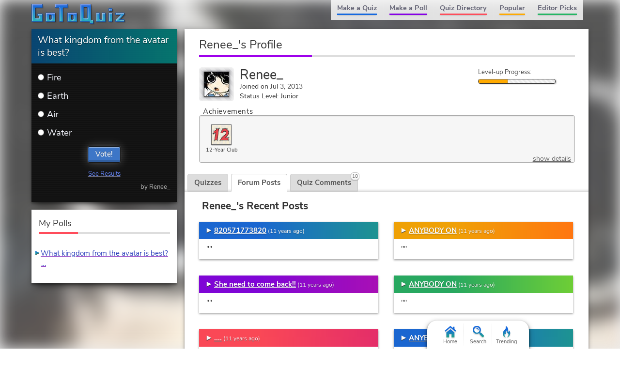

--- FILE ---
content_type: text/html; charset=UTF-8
request_url: https://www.gotoquiz.com/profile/renee_
body_size: 5776
content:
<!DOCTYPE HTML>
<html lang="en"><head>
<meta charset="utf-8" /><title>Renee_, GoTo Quiz User</title>
<link rel="preload" href="/f/nunito-sans-v6-latin-ext_latin-regular.woff2" type="font/woff2" as="font" crossorigin>
<link rel="preload" href="/f/nunito-sans-v6-latin-700.woff2" type="font/woff2" as="font" crossorigin>
<!--[if lt IE 9]>
<script>var e=("article,aside,footer,header,nav,section,main").split(',');for(var i=0;i<e.length;i++)document.createElement(e[i]);</script>
<![endif]-->
<link rel="stylesheet" href="/css/cache/43-grd-plb-tab-prf-qse.css">
<meta name="viewport" content="width=device-width,initial-scale=1,user-scalable=yes">
<link rel="icon" type="image/png" href="https://www.gotoquiz.com/img/2.4/fav_c.png">
<link rel="canonical" href="https://www.gotoquiz.com/profile/renee_">
<meta name="theme-color" content="#3D76C7">
<style>
@font-face {
  font-family: 'Nunito Sans';
  font-style: normal;
  font-weight: 700;
  font-display: swap;
  src: local('Nunito Sans Bold'), local('NunitoSans-Bold'),
       url('../f/nunito-sans-v6-latin-700.woff2') format('woff2'),
       url('../f/nunito-sans-v6-latin-700.woff') format('woff');
}
body::before {
    content: "";
    position: absolute;
    width: 104%;
    height: 104%;
    background: url(/upic/20140428/NewXkOQ.jpg) no-repeat;
    z-index: -1;
    background-size: cover;
    position: fixed;
    -webkit-filter: blur(15px);
    filter: blur(15px);
    display: block;
    opacity: 0.65;
    top: -2%;
    left: -2%;
}
</style>
</head><body class="grid grid2Col customBg">
<header><a id="logoLink" href="/" title="Home"><svg xmlns="http://www.w3.org/2000/svg" xmlns:xlink="http://www.w3.org/1999/xlink" width="195" height="44" viewBox="-.5 -.5 195 44"><defs><filter id="lgo_f"><feGaussianBlur in="SourceAlpha" stdDeviation="1" result="blur"/><feOffset dy="1" dx="1"/><feComposite in2="SourceAlpha" operator="arithmetic" k2="-1" k3="1" result="s"/><feFlood flood-color="#e5f3ff" flood-opacity=".64"/><feComposite in2="s" operator="in"/><feComposite in2="SourceGraphic"/></filter><filter id="lgo_d"><feGaussianBlur in="SourceAlpha" stdDeviation="1.3"/><feOffset dx="2.2" dy="2.2"/><feComponentTransfer><feFuncA type="linear" slope=".24"/></feComponentTransfer><feMerge><feMergeNode/><feMergeNode in="SourceGraphic"/></feMerge></filter><g id="lgo_l"><path d="M0 0v36h22V20H12v4h2l1 1v3l-1 1H8l-1-1V8l1-1h14V0z"/><path id="lgo_o" d="M29 18v18h19V18H29zm12 5v8l-1 1h-3l-1-1v-8l1-1h3l1 1z"/><path d="M48 0v7h8l1 1v28h7V8l1-1h9V0z"/><use xlink:href="#lgo_o" transform="translate(45)"/><path d="m123 33-1-1V0h-22v36h19l1 1v3h7v-7h-4zm-8-26v21l-1 1h-6l-1-1V7l1-1h6l1 1zM133 18v18h19V18h-7v13l-1 1h-3l-1-1V18zM159 36h7V18h-7v18zm0-27v5h7V9h-7zM173 18v4h11l-11 11v3h18v-4h-10l10-11v-3z"/></g><g id="lgo_b"><path d="M7 28.5v-21M14.5 29h-7M15 24.5v4M7.5 7H22V0H0v36h22V20H12v4h2.5"/><path id="lgo_o2" d="M29 18v18h19V18H29.5zm7 13.5v-9m4.5 9.5h-4m4.5-9.5v9M36.5 22h4"/><path d="M64.5 7H74V0H48v7h8.5M57 7.5V36h7V7.5"/><use xlink:href="#lgo_o2" transform="translate(45)"/><path d="M122 32.5V0h-22v36h20m.5 1v3h6.5v-7h-4.5m-15-27h7M107 28.5v-22m7.5 22.5h-7M115 6.5v22M144.5 32h-4M140 31.5V18h-7v18h19V18h-7v13.5M159 36h7V18h-7v18.5zm0-27v5h7V9h-6.5zM173 18v4h10l.5.5L173 33v3h18v-4h-10l-.5-.5L191 21v-3z"/></g><linearGradient id="lgo_g" x1="0" y1="0" x2="0" y2="100%"><stop offset="0%" stop-color="#1A63E0"/><stop offset="100%" stop-color="#29b7bc"/></linearGradient></defs><use xlink:href="#lgo_l" style="stroke:rgba(0,0,0,.267);fill:rgba(0,0,0,.267)" transform="translate(1 1)"/><g filter="url(#lgo_d)"><use xlink:href="#lgo_l" style="fill:url(#lgo_g);filter:url(#lgo_f)"/></g><use xlink:href="#lgo_b" stroke="#1f58a9" fill="none"/></svg></a><input type="checkbox" id="navbar-chk">
<nav><ul id="topLinks">
    <li><a href="/quiz/maker/create.html">Make a Quiz</a>
    <li><a href="/poll/maker/design-poll.html">Make a Poll</a>
    <li><a href="/i">Quiz Directory</a>
    <li><a href="/top-quizzes.html">Popular</a>
    <li><a href="/editors-picks/">Editor Picks</a>
  </ul><label for="navbar-chk" id="navbar-btn"></label></nav>
</header>
<main>
<section>
  <h1>Renee_'s Profile</h1>
  <div id="uinfo" class="smallAvatar">
    <div id="uinfoLeft">
        <div id="picField">
            <img id="avatarImg" src="/upic/20140428/NewXkOQ.jpg" alt="Avatar">
        </div>
        <p><span class="uname">Renee_</span><br>
      Joined on Jul 3, 2013<br>
      Status Level: Junior        </p>
    </div>

    <div id="uinfoRight">

                <div class="levelUpText">
                  Level-up Progress:
                </div>
                <div class="levelUpBox"><div class="levelUpBar lubOrange" style="width: 38%;">&nbsp;</div></div>
            </div>
  </div>
  
  
<div class="ach-container indent"><div class="ach-listTitle">Achievements</div><div class="ach-list"><div class="ach-display">          <div class="ach-icon" style="background-image: url(/img/2.54/achieve/year-12final_c.svg)">
          </div>
<div class="ach-title">12-Year Club</div></div><a href="#" id="ach-detailShow">show details</a></div></div>
  <div id="profileTabs" class="gtab-container no-js">
    <div class="gtab-nav">
<a href="#" class="gtab-nav__link">Quizzes</a>
<a href="#" class="gtab-nav__link is-active">Forum Posts<span class="gtab-counter">15</span></a>
<a href="#" class="gtab-nav__link">Quiz Comments<span class="gtab-counter">10</span></a>
    </div>
    
    
<div class="tabContent" id="quizContent"><h3>Renee_'s Quizzes</h3><p><i>No quizzes added yet!</i></p></div><div class="tabContent is-active"><h3>Renee_'s Recent Posts</h3>    <div class="postsBox">
        <ul class="myposts">
    <li>
      <div class="titleBar">
<a class="icPre" href="/forum/offbeat/184864-820571773820/3/thread.html#p4534835">820571773820</a><time datetime="2014-10-21T13:18:00-04:00" title="Oct 21, 2014 1:18pm">(11 years ago)</time>      </div>
      
      <blockquote>
         ""
      </blockquote>
    </li>
    <li>
      <div class="titleBar">
<a class="icPre" href="/forum/offbeat/177452-she-need-to-come-back/thread.html#p4391050">She need to come back!!</a><time datetime="2014-08-11T13:39:45-04:00" title="Aug 11, 2014 1:39pm">(11 years ago)</time>      </div>
      
      <blockquote>
         ""
      </blockquote>
    </li>
    <li>
      <div class="titleBar">
<a class="icPre" href="/forum/offbeat/172169-/3/thread.html#p4268550">....</a><time datetime="2014-07-10T21:23:43-04:00" title="Jul 10, 2014 9:23pm">(11 years ago)</time>      </div>
      
      <blockquote>
         ""
      </blockquote>
    </li>
    <li>
      <div class="titleBar">
<a class="icPre" href="/forum/offbeat/130889-anybody-on/469/thread.html#p4136601">ANYBODY ON</a><time datetime="2014-06-02T17:13:09-04:00" title="Jun 2, 2014 5:13pm">(11 years ago)</time>      </div>
      
      <blockquote>
         ""
      </blockquote>
    </li>
    <li>
      <div class="titleBar">
<a class="icPre" href="/forum/offbeat/130889-anybody-on/463/thread.html#p4077912">ANYBODY ON</a><time datetime="2014-05-08T09:59:12-04:00" title="May 8, 2014 9:59am">(11 years ago)</time>      </div>
      
      <blockquote>
         ""
      </blockquote>
    </li>
    <li>
      <div class="titleBar">
<a class="icPre" href="/forum/offbeat/130889-anybody-on/459/thread.html#p4057492">ANYBODY ON</a><time datetime="2014-04-28T13:25:13-04:00" title="Apr 28, 2014 1:25pm">(11 years ago)</time>      </div>
      
      <blockquote>
         ""
      </blockquote>
    </li>
    <li>
      <div class="titleBar">
<a class="icPre" href="/forum/offbeat/130889-anybody-on/458/thread.html#p4057491">ANYBODY ON</a><time datetime="2014-04-28T13:24:42-04:00" title="Apr 28, 2014 1:24pm">(11 years ago)</time>      </div>
      
      <blockquote>
         ""
      </blockquote>
    </li>
    <li>
      <div class="titleBar">
<a class="icPre" href="/forum/offbeat/130889-anybody-on/458/thread.html#p4057490">ANYBODY ON</a><time datetime="2014-04-28T13:24:12-04:00" title="Apr 28, 2014 1:24pm">(11 years ago)</time>      </div>
      
      <blockquote>
         ""
      </blockquote>
    </li>
    <li>
      <div class="titleBar">
<a class="icPre" href="/forum/offbeat/130889-anybody-on/458/thread.html#p4057488">ANYBODY ON</a><time datetime="2014-04-28T13:23:26-04:00" title="Apr 28, 2014 1:23pm">(11 years ago)</time>      </div>
      
      <blockquote>
         ""
      </blockquote>
    </li>
    <li>
      <div class="titleBar">
<a class="icPre" href="/forum/offbeat/130889-anybody-on/458/thread.html#p4057487">ANYBODY ON</a><time datetime="2014-04-28T13:22:56-04:00" title="Apr 28, 2014 1:22pm">(11 years ago)</time>      </div>
      
      <blockquote>
         ""
      </blockquote>
    </li>
    <li>
      <div class="titleBar">
<a class="icPre" href="/forum/offbeat/130889-anybody-on/458/thread.html#p4057486">ANYBODY ON</a><time datetime="2014-04-28T13:22:02-04:00" title="Apr 28, 2014 1:22pm">(11 years ago)</time>      </div>
      
      <blockquote>
         ""
      </blockquote>
    </li>
    <li>
      <div class="titleBar">
<a class="icPre" href="/forum/offbeat/130889-anybody-on/458/thread.html#p4057485">ANYBODY ON</a><time datetime="2014-04-28T13:21:31-04:00" title="Apr 28, 2014 1:21pm">(11 years ago)</time>      </div>
      
      <blockquote>
         ""
      </blockquote>
    </li>
    <li>
      <div class="titleBar">
<a class="icPre" href="/forum/offbeat/130889-anybody-on/458/thread.html#p4057484">ANYBODY ON</a><time datetime="2014-04-28T13:20:51-04:00" title="Apr 28, 2014 1:20pm">(11 years ago)</time>      </div>
      
      <blockquote>
         ""
      </blockquote>
    </li>
    <li>
      <div class="titleBar">
<a class="icPre" href="/forum/offbeat/130889-anybody-on/458/thread.html#p4057483">ANYBODY ON</a><time datetime="2014-04-28T13:20:01-04:00" title="Apr 28, 2014 1:20pm">(11 years ago)</time>      </div>
      
      <blockquote>
         ""
      </blockquote>
    </li>
    <li>
      <div class="titleBar">
<a class="icPre" href="/forum/offbeat/130889-anybody-on/458/thread.html#p4057482">ANYBODY ON</a><time datetime="2014-04-28T13:19:30-04:00" title="Apr 28, 2014 1:19pm">(11 years ago)</time>      </div>
      
      <blockquote>
         ""
      </blockquote>
    </li>
      </ul>
    </div>
</div><div class="tabContent"><h3>Renee_'s Recent Quiz Comments</h3>    <div class="cmtsBox">
        <ul class="myposts">
    <li>
      <div class="titleBar">
        <a class="icPre" href="/which_c_katherine_would_you_most_likely_end_u">Which C/Katherine would you most likely end up with?</a>
        <span class="viewCmts">
            (<a href="/gtq/to-qcmt.html?cid=312880">go to comment</a>)
        </span>
      </div>
      
      <blockquote>
         <p>"Neither"</p>      </blockquote>
      <div class="cmtDeets">
<time datetime="2014-04-26T21:23:17-04:00" title="Apr 26, 2014 9:23pm">(11 years ago)</time>          <span class="cmtReplies"></span>
    <div class="thumbs" data-user-like="0">
      <span class="thumbVal upVal">2</span>
      <span class="thumbU"></span><span class="thumbD"></span>
    </div>
      </div>
    </li>
    <li>
      <div class="titleBar">
        <a class="icPre" href="/how_otaku_are_you_4">How Otaku Are You?</a>
        <span class="viewCmts">
            (<a href="/gtq/to-qcmt.html?cid=312878">go to comment</a>)
        </span>
      </div>
      
      <blockquote>
         <p>"90% otaku"</p>      </blockquote>
      <div class="cmtDeets">
<time datetime="2014-04-26T21:21:11-04:00" title="Apr 26, 2014 9:21pm">(11 years ago)</time>          <span class="cmtReplies"></span>
    <div class="thumbs" data-user-like="0">
      <span class="thumbVal upVal">1</span>
      <span class="thumbU"></span><span class="thumbD"></span>
    </div>
      </div>
    </li>
    <li>
      <div class="titleBar">
        <a class="icPre" href="/are_you_my_girlfriend">Are you my girlfriend?</a>
        <span class="viewCmts">
            (<a href="/gtq/to-qcmt.html?cid=312877">go to comment</a>)
        </span>
      </div>
      
      <blockquote>
         <p>"0_0 I got 100% yes i'm your girlfriend."</p>      </blockquote>
      <div class="cmtDeets">
<time datetime="2014-04-26T21:19:37-04:00" title="Apr 26, 2014 9:19pm">(11 years ago)</time>          <span class="cmtReplies"></span>
    <div class="thumbs" data-user-like="0">
      <span class="thumbVal upVal">1</span>
      <span class="thumbU"></span><span class="thumbD"></span>
    </div>
      </div>
    </li>
    <li>
      <div class="titleBar">
        <a class="icPre" href="/movie_quiz_tangled">Movie Quiz: Tangled</a>
        <span class="viewCmts">
            (<a href="/gtq/to-qcmt.html?cid=312876">go to comment</a>)
        </span>
      </div>
      
      <blockquote>
         <p>"I've watched this movie 107384 Times and I still got 70% i ish ashamed."</p>      </blockquote>
      <div class="cmtDeets">
<time datetime="2014-04-26T21:16:53-04:00" title="Apr 26, 2014 9:16pm">(11 years ago)</time>          <span class="cmtReplies"></span>
    <div class="thumbs" data-user-like="0">
      <span class="thumbVal upVal">1</span>
      <span class="thumbU"></span><span class="thumbD"></span>
    </div>
      </div>
    </li>
    <li>
      <div class="titleBar">
        <a class="icPre" href="/watch_me_waste_20_seconds_of_your_life">Watch me waste 20 seconds of your life.</a>
        <span class="viewCmts">
            (<a href="/gtq/to-qcmt.html?cid=312875">go to comment</a>)
        </span>
      </div>
      
      <blockquote>
         <p>"Nice!! XD"</p>      </blockquote>
      <div class="cmtDeets">
<time datetime="2014-04-26T21:05:23-04:00" title="Apr 26, 2014 9:05pm">(11 years ago)</time>          <span class="cmtReplies"></span>
    <div class="thumbs" data-user-like="0">
      <span class="thumbVal upVal">1</span>
      <span class="thumbU"></span><span class="thumbD"></span>
    </div>
      </div>
    </li>
    <li>
      <div class="titleBar">
        <a class="icPre" href="/10_words_that_rhyme_with_quiz">10 Words That Rhyme With Quiz</a>
        <span class="viewCmts">
            (<a href="/gtq/to-qcmt.html?cid=312874">go to comment</a>)
        </span>
      </div>
      
      <blockquote>
         <p>"Wiz ^*^"</p>      </blockquote>
      <div class="cmtDeets">
<time datetime="2014-04-26T21:04:27-04:00" title="Apr 26, 2014 9:04pm">(11 years ago)</time>          <span class="cmtReplies"></span>
    <div class="thumbs" data-user-like="0">
      <span class="thumbVal upVal">1</span>
      <span class="thumbU"></span><span class="thumbD"></span>
    </div>
      </div>
    </li>
    <li>
      <div class="titleBar">
        <a class="icPre" href="/i_bet_i_can_guess_your_gender_3">I bEt I cAn GuEsS yOuR gEnDeR!!!</a>
        <span class="viewCmts">
            (<a href="/gtq/to-qcmt.html?cid=312873">go to comment</a>)
        </span>
      </div>
      
      <blockquote>
         <p>";0; you guessed it wrong, i'm not a boy, i ish a girl tomboy"</p>      </blockquote>
      <div class="cmtDeets">
<time datetime="2014-04-26T20:59:25-04:00" title="Apr 26, 2014 8:59pm">(11 years ago)</time>          <span class="cmtReplies"></span>
    <div class="thumbs" data-user-like="0">
      <span class="thumbVal upVal">1</span>
      <span class="thumbU"></span><span class="thumbD"></span>
    </div>
      </div>
    </li>
    <li>
      <div class="titleBar">
        <a class="icPre" href="/how_dorky_are_you_20">How dorky are you?</a>
        <span class="viewCmts">
            (<a href="/gtq/to-qcmt.html?cid=312872">go to comment</a>)
        </span>
      </div>
      
      <blockquote>
         <p>"I'm a dork o.o"</p>      </blockquote>
      <div class="cmtDeets">
<time datetime="2014-04-26T20:57:29-04:00" title="Apr 26, 2014 8:57pm">(11 years ago)</time>          <span class="cmtReplies"></span>
    <div class="thumbs" data-user-like="0">
      <span class="thumbVal upVal">1</span>
      <span class="thumbU"></span><span class="thumbD"></span>
    </div>
      </div>
    </li>
    <li>
      <div class="titleBar">
        <a class="icPre" href="/what_iphone_colour_should_you_get">What iphone colour should you get</a>
        <span class="viewCmts">
            (<a href="/gtq/to-qcmt.html?cid=302761">go to comment</a>)
        </span>
      </div>
      
      <blockquote>
         <p>"I got white. My iPhone is green. "</p>      </blockquote>
      <div class="cmtDeets">
<time datetime="2013-12-06T21:59:47-05:00" title="Dec 6, 2013 9:59pm">(12 years ago)</time>          <span class="cmtReplies"></span>
    <div class="thumbs" data-user-like="0">
      <span class="thumbVal upVal">1</span>
      <span class="thumbU"></span><span class="thumbD"></span>
    </div>
      </div>
    </li>
    <li>
      <div class="titleBar">
        <a class="icPre" href="/would_i_go_out_with_you_girls_part2">Would i go out with you.(girls)(part2)</a>
        <span class="viewCmts">
            (<a href="/gtq/to-qcmt.html?cid=301612">go to comment</a>)
        </span>
      </div>
      
      <blockquote>
         <p>"Lol 70%"</p>      </blockquote>
      <div class="cmtDeets">
<time datetime="2013-11-18T20:43:05-05:00" title="Nov 18, 2013 8:43pm">(12 years ago)</time>          <span class="cmtReplies"></span>
    <div class="thumbs" data-user-like="0">
      <span class="thumbVal upVal">1</span>
      <span class="thumbU"></span><span class="thumbD"></span>
    </div>
      </div>
    </li>
        </ul>
    </div>
</div>  
  </div>
  
</section>


</main><div id="leftCol" class="sideCol"><div class="sideBox">  <div class="gtqPoll pollDark pollSmaller" data-poll-id="340">
    <p class="pollTitle">What kingdom from the avatar is best?</p>
    <ul class="pollItems">
<li id="piid-2325"><label class="pollItem"><input type="radio" name="poll-340" value="2325">Fire</label></li><li id="piid-2326"><label class="pollItem"><input type="radio" name="poll-340" value="2326">Earth</label></li><li id="piid-2327"><label class="pollItem"><input type="radio" name="poll-340" value="2327">Air</label></li><li id="piid-2328"><label class="pollItem"><input type="radio" name="poll-340" value="2328">Water</label></li>    </ul>
<button class="pollVote" type="submit">Vote!</button><a class="pollSeeRes subtle" href="#">See Results</a><div class="pollAuth">by Renee_</div>  </div>
</div>  <div class="sideBox">
    <h2>My Polls</h2>

<ul class="stdVertical bltList noContentBefore noContentAfter"><li><a href="/polls/what-kingdom-from-the-avatar-is-best">What kingdom from the avatar is best? &hellip;</a></ul>
  </div>
</div><footer><ul id="footLinks"><li><a href="/terms.html">Terms &amp; Conditions</a><li><a href="/privacy.html">Privacy Policy</a><li><a href="/contact.html">Contact Us</a><li><a href="/help/faq.html">FAQ &amp; Attributions</a></ul></footer><div id="floatBar"><div id="floatBarDisp"><a href="/" id="fbarHome" class="fbarA"><div class="fbarIc"></div>Home</a><a href="#" id="fbarSearch" class="fbarA"><div class="fbarIc"></div>Search</a><a href="/trending.html" id="fbarTrend" class="fbarA"><div class="fbarIc"></div>Trending</a></div></div><script>
document.getElementById('profileTabs').classList.remove('no-js');
</script>
<!--[if lt IE 9]>
<script src="/js/jquery.oldie3.js"></script>
<![endif]-->
<!--[if gte IE 9]><!-->  
<script src="//ajax.googleapis.com/ajax/libs/jquery/3.5.0/jquery.min.js"></script>
<script>if(typeof window.jQuery=='undefined')document.write(unescape('%3Cscript src="/js/jquery-3.5.0.min.js"%3E%3C/script%3E'));</script>
<!--<![endif]-->  
<script src="/js/cache/40-v253.js"></script><script src="/js/cache/40-pol-sha-mor-tab.js"></script>  <script>
  $(document).ready(function() {
      $('#leftCol').activatePolls();
  });
  
  $(window).on('load', function() {
      $('#profileTabs').gtqTabs({
            tabLinks: '.gtab-nav__link',
            tabContents: '.tabContent'
      });
         
  var $achList = $('.ach-list'),
      $detLnk = $('#ach-detailShow'),
      $detBox;
      
$achList.moreList({
    maxHeight: 110, 
    speed: 900,
    moreText: 'Show All', 
    blockClass: 'ach-more', 
    anchorClass: 'ach-moreAnchor',
    onInit: function() { $achList.addClass('ach-listObscured'); },
    onExpandEnd: function() { 
        $achList.removeClass('ach-listObscured'); 
        $('.ach-more').remove();
    }});
      
  $detLnk.click(function(e) {
      e.preventDefault();
      
      if (!$detBox) {
          $.get('/account/renee_/achieve-details.html', function(html) {
              $detBox = $(html);
              $detBox.gtqModal({addClass: 'ach-detailModal'});
              
              setTimeout(function() {
                var $acctDet = $detBox.find('.ach-acctDetails'),
                    $acctList = $acctDet.children('.ach-entityList'),
                    acctHi = $acctList.height(),
                    acctScHi = $acctList.prop('scrollHeight'),
                    boxHi = $detBox.height(),
                    divHi = acctScHi / boxHi;
                    
                if ((divHi < 0.4) && ((acctScHi - acctHi) < (1 + ((0.4 - divHi) / 0.4)) * 30))
                    $acctDet.css('flex-shrink', 0);
            }, 800);
          });
      }
      else
          $detBox.gtqModal({addClass: 'ach-detailModal'});
  });
  
      
      $('#quizList').moreList({maxHeight: 1600});
      var sw = gtqUtil.has(window, 'pikachu.sr') ? window.pikachu.sr[0] : 400,
          hmax = sw < 500 ? 1200 : 1600;
      $('.postsBox,.cmtsBox').moreList({maxHeight: hmax});
  });
  </script>

<script>
var d,s;window.CSS&&CSS.supports("color","var(--myvar)")||((s=(d=document).createElement("script")).src="/js/3rdparty/css-vars.js",d.head.appendChild(s));
</script>

<script>
var _gaq=[];
_gaq.push(['_setAccount','UA-628020-1']);
_gaq.push(['_trackPageview']);
(function(d,t){
var ga=d.createElement(t),s=d.getElementsByTagName(t)[0];
ga.src=('https:'==document.location.protocol?'https://ssl':'http://www')+'.google-analytics.com/ga.js';
s.parentNode.insertBefore(ga,s);
})(document,'script');
</script>
</body></html><!-- Time: 64.7ms -->